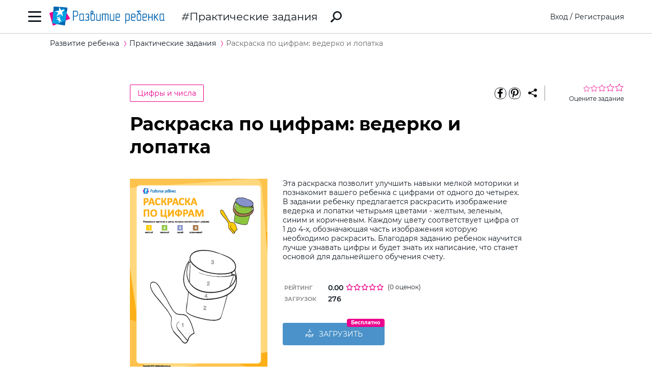

--- FILE ---
content_type: text/html; charset=utf-8
request_url: https://ru.childdevelop.com.ua/worksheets/726/
body_size: 12733
content:
<!DOCTYPE html>
<html class="no-js" lang="ru">
  <head>
    <meta charset="utf-8" />
    <meta name="viewport" content="width=device-width, initial-scale=1" />
    <title>Раскраска по цифрам: ведерко и лопатка – распечатать задание Цифры и числа скачать карточки в PDF на childdevelop  – Развитие ребенка</title>
	<!-- 0.31100416183472 -->
	<meta name="referrer" content="unsafe-url">
	<!-- unsafe-url origin-when-cross-origin -->
	<meta name="last-modified" content="Wed, 14 Jan 2026 20:32:23 +0200" />
		<meta http-equiv="Expires" content="Wed, 14 Jan 2026 23:32:23 +0200" />
	<meta http-equiv="Content-language" content="ru-ua" >
	<!-- https://support.google.com/webmasters/answer/189077?hl=ru -->
						<meta name="title" content="Раскраска по цифрам: ведерко и лопатка – распечатать задание Цифры и числа скачать карточки в PDF на childdevelop  – Развитие ребенка" />			
<meta name="description" content="Задание, которое поможет вашему ребенку лучше узнать цифры от 1 до 4-х, и станет основой для дальнейшего обучения счету" />
<meta name="keywords" content="Раскраска, цифры" />
<meta property="og:url" content="https://ru.childdevelop.com.ua/worksheets/726/" />
<meta property="og:type" content="article" />
<meta property="og:title" content="Раскраска по цифрам: ведерко и лопатка – распечатать задание Цифры и числа скачать карточки в PDF на childdevelop " />
<meta property="og:description" content="Задание, которое поможет вашему ребенку лучше узнать цифры от 1 до 4-х, и станет основой для дальнейшего обучения счету" />
<meta property="og:site_name" content="Развитие ребенка" />
<meta property="og:locale" content="ru_UA" />
<meta property="fb:app_id" content="922433161123661" />
<meta property="og:image" content="https://ru.childdevelop.com.ua/doc/images/news/7/735/Digits_03_rus_Cover_e.png" />
<meta property="og:image:width" content="1200" />
<meta property="og:image:height" content="630" />
<meta property="og:image" content="https://ru.childdevelop.com.ua/doc/images/news/7/735/Digits_03_rus_Cover_m.png" />
<meta property="og:image:width" content="270" />
<meta property="og:image:height" content="382" />

<link rel="canonical" href="https://ru.childdevelop.com.ua/worksheets/735/" />
<link rel="alternate" href="https://ru.childdevelop.com.ua/worksheets/726/" hreflang="ru-ua" />
<link rel="alternate" href="https://childdevelop.info/worksheets/726/" hreflang="ru-ru" />
<link rel="alternate" href="https://childdevelop.pl/worksheets/726/" hreflang="pl" />
<link rel="alternate" href="https://childdevelop.com.ua/worksheets/726/" hreflang="uk" />

    <link rel="alternate" type="application/rss+xml" title="Новости сайта в формате RSS" href="https://ru.childdevelop.com.ua/rss/news/" />
    <link rel="shortcut icon" type="image/x-icon" href="/doc/img/favicons/favicon.ico" />
    <link rel="apple-touch-icon" sizes="180x180" href="/doc/img/favicons/apple-touch-icon.png" />
    <link rel="apple-touch-icon" sizes="114x114" href="/doc/img/favicons/apple-touch-icon-114x114.png" />
    <link rel="apple-touch-icon" sizes="120x120" href="/doc/img/favicons/apple-touch-icon-120x120.png" />
    <link rel="apple-touch-icon" sizes="144x144" href="/doc/img/favicons/apple-touch-icon-144x144.png" />
    <link rel="apple-touch-icon" sizes="152x152" href="/doc/img/favicons/apple-touch-icon-152x152.png" />
    <link rel="icon" type="image/png" href="/doc/img/favicons/favicon-32x32.png" sizes="32x32" />
    <link rel="icon" type="image/png" href="/doc/img/favicons/favicon-16x16.png" sizes="16x16" />
    <link rel="manifest" href="/doc/img/favicons/manifest.json" />
    <meta name="msapplication-config" content="/doc/img/favicons/browserconfig.xml" />

    <link rel="stylesheet" href="/doc/styles/swiper.css">
    <link rel="stylesheet" href="/doc/styles/styles.css?v=2026011420">
    <link rel="stylesheet" href="/doc/styles/worksheets.css?v=2026011420">
    <link rel="stylesheet" href="/doc/styles/worksheets-2.css?v=2026011420">
    <link rel="stylesheet" href="/doc/styles/articles.css">
	
	

<!--Admixer-->


<!-- Google Tag Manager -->
<script>(function(w,d,s,l,i){w[l]=w[l]||[];w[l].push({'gtm.start':
new Date().getTime(),event:'gtm.js'});var f=d.getElementsByTagName(s)[0],
j=d.createElement(s),dl=l!='dataLayer'?'&l='+l:'';j.async=true;j.src=
'https://www.googletagmanager.com/gtm.js?id='+i+dl;f.parentNode.insertBefore(j,f);
})(window,document,'script','dataLayer','GTM-M9KNP83');</script>
<!-- End Google Tag Manager -->
<!-- Global site tag (gtag.js) - Google AdWords: 1037057483 -->
<!-- <script async src="https://www.googletagmanager.com/gtag/js?id=AW-1037057483"></script> -->
<script>
  window.dataLayer = window.dataLayer || [];
  function gtag(){dataLayer.push(arguments);}
  gtag('js', new Date());
  gtag('config', 'AW-1037057483');
</script>



</head>
<body class="worksheets">


<!-- Google Tag Manager (noscript) -->
<noscript><iframe src="https://www.googletagmanager.com/ns.html?id=GTM-M9KNP83"
height="0" width="0" style="display:none;visibility:hidden"></iframe></noscript>
<!-- End Google Tag Manager (noscript) -->

 

<!-- menu/ -->

<!-- news - menu - 6091 -->
    <!-- MAIN MENU START -->
    <div class="main-menu main-menu__hidden">
      <div class="main-menu_background"></div>
      <div class="main-menu_panel">
        <button class="main-menu_close-btn" title="Закрыть меню"></button>

        <div class="main-menu_lang-switcher-slot">
          <div class="lang-switcher">
            <button class="lang-switcher_btn" title="Выбрать язык">RU</button>
            <ul>
              <li><a href="https://childdevelop.com.ua/worksheets/726/" hreflang="uk" title="Українською">UA</a></li>
              <li><a href="#" hreflang="ru" title="По-русски">RU</a></li>
            </ul>
          </div>
        </div>

        <div class="main-menu_logo">
          <a href="/" title="Перейти на главную страницу">
            <img class="main-menu_logo-img" src="/doc/img/header-logo.png" width="230" height="45" alt="Логотип проекта «Развитие ребенка»" />
          </a>
        </div>

<nav class="main-menu_menu">
  <ul>
	<li>
	  <a href="/"  title="Перейти на главную страницу">Главная</a>
	</li>
    <li>
        <a href="/worksheets/" class="current" title="Практические задания">Практические задания</a>
    </li>
    <li>
        <a href="/generator/"  title="Генераторы заданий">Генераторы заданий</a>
    </li>
    <li>
        <a href="/programs/"  title="Программы обучения">Программы обучения</a>
    </li>
    <li>
        <a href="/diploma/"  title="Дипломы">Дипломы</a>
    </li>
    <li>
        <a href="/workbooks/"  title="Рабочие тетради">Рабочие тетради</a>
    </li>
    <li>
        <a href="/practice/"  title="Эксперименты и творчество">Эксперименты и творчество</a>
    </li>
    <li>
        <a href="/articles/"  title="Статьи">Статьи</a>
    </li>
  </ul>
</nav>

        <div class="main-menu_premium-btn-slot">
          <a class="btn btn__light" href="/premium.html">Купить PREMIUM</a>
        </div>

        <div class="main-menu_social-links-slot">
          <div class="social-links">
            <div class="social-links_title">МЫ В СОЦСЕТЯХ</div>
            <ul class="social-links_list">
              <li>
                <a href="https://www.facebook.com/childdevelop.com.ua" title="Перейти на нашу страницу в Facebook" target="_blank" rel="nofollow">
                  <span class="social-icon social-icon__facebook"></span>
                </a>
              </li>
              <li>
                <a href="https://www.pinterest.ru/chdevelop/" title="Перейти на нашу страницу в Pinterests" target="_blank" rel="nofollow">
                  <span class="social-icon social-icon__pinterest"></span>
                </a>
              </li>

            </ul>
          </div>
        </div>
      </div>
    </div>
    <!-- MAIN MENU END -->


<!-- menu 0.00235 c. -->

<!-- /menu -->

    <!-- HEADER START -->
    <header class="header header__bordered">
      <div class="container">
        <div class="header_row">
          <button class="header_burger-btn" title="Открыть главное меню"></button>
          <div class="header_logo">
            <a href="/" title="Перейти на главную страницу">
              <img class="header_logo-img" src="/doc/img/header-logo.png" width="230" height="45" alt="Логотип проекта «Развитие ребенка»" />
            </a>
          </div>
		  
					<a href="/worksheets/" class="header_page-name" >Практические задания</a>
				  
          <a href="/google_search.html" class="header_search-link" title="Перейти к поиску">
            <svg xmlns="http://www.w3.org/2000/svg" style="display: none">
              <defs></defs>
              <symbol id="search-icon" viewBox="0 0 22 22">
                <path id="Shape" d="M.42,19.17,3.6,16a1.47,1.47,0,0,1,1.11-.42l1.53-1.53A8.74,8.74,0,1,1,8,15.77L6.43,17.3A1.45,1.45,0,0,1,6,18.41L2.84,21.57a1.45,1.45,0,0,1-2.06,0l-.35-.35A1.45,1.45,0,0,1,.42,19.17Zm8.51-6.09a6.08,6.08,0,1,0,0-8.62A6.09,6.09,0,0,0,8.93,13.08Z"/>
              </symbol>
            </svg>
            <svg class="header_search-logo" width="22" height="22">
              <use xlink:href="#search-icon"></use>
            </svg>
          </a>

          <div class="header_login-bar-slot nouser">
            <div class="login-bar">
              <button class="btn btn__link-like login-bar_login-btn" onclick="openModal('#login-modal')" title="Войти">Вход</button>
              <span class="login-bar_separator">/</span>
              <button class="btn btn__link-like login-bar_register-btn" onclick="openModal('#registration-modal')" title="Создать аккаунт">Регистрация</button>
            </div>
          </div>

          <div class="header_login-bar-slot isuser">
            <div class="user-bar">
              <button class="user-bar_user-info" aria-haspopup="true">
                <div class="user-bar_username username">Username</div>
				<div class="user-bar_premium"></div>
                <div class="user-bar_avatar-slot">
                  <div class="avatar cur"></div>
                </div>
                <div class="user-bar_show-menu-icon"></div>
              </button>
              <div class="user-bar_menu-bg"></div>
              <div class="user-bar_menu">
                <ul>
                  <li><a href="https://childdevelop.com.ua/users/?do=profile" rel="nofollow"> Мой профиль </a></li>
                  <li class="nopremium"><a href="/premium.html"> Купить PREMIUM </a></li>
                  <li><a href="https://childdevelop.com.ua/users/?do=logout" rel="nofollow"> Выйти </a></li>
                </ul>
              </div>
            </div>
          </div>
		  
        </div>
      </div>
    </header>
    <!-- HEADER END -->

    <main class="content">
<!-- breadcrumbs/ -->

<!-- news - breadcrumbs - 6092 -->
<!-- BREADCRUMBS START -->
<div class="breadcrumbs">
	<div class="container">
	  <div class="row">
		<div class="col-12">
		<ul class="breadcrumbs_list" itemscope="" itemtype="http://schema.org/BreadcrumbList">
			<li class="breadcrumbs_item breadcrumbs_item__home" itemprop="itemListElement" itemscope="" itemtype="http://schema.org/ListItem">
				<a itemprop="item" href="/">
				<span itemprop="name">Развитие ребенка</span></a>
				<meta itemprop="position" content="1" />
			</li>
			<li class="breadcrumbs_item" itemprop="itemListElement" itemscope="" itemtype="http://schema.org/ListItem">
				<a itemprop="item" href="/worksheets/">
				<span itemprop="name">Практические задания</span></a>
				<meta itemprop="position" content="2" />
			</li>
			<li class="breadcrumbs_item lastitem" itemprop="itemListElement" itemscope="" itemtype="http://schema.org/ListItem">
				<link itemprop="item" href="/worksheets/726/" />
				<span itemprop="name">Раскраска по цифрам: ведерко и лопатка</span><!-- article -->
				<meta itemprop="position" content="3" />
			</li>
		</ul>
		</div>
	  </div>
	</div>
</div>
<!-- BREADCRUMBS END -->

<!-- breadcrumbs 0.00185 c. -->

<!-- /breadcrumbs -->

<!-- main/ -->
<div class="material">

<!-- news - show_limit - 6093 -->

<!-- setTitle ##Раскраска по цифрам: ведерко и лопатка – распечатать задание Цифры и числа скачать карточки в PDF на childdevelop ## -->
        <div class="container" itemscope itemtype="http://schema.org/Article">
			<meta itemprop="headline" content="Раскраска по цифрам: ведерко и лопатка" />
			<meta itemprop="description" content="Задание, которое поможет вашему ребенку лучше узнать цифры от 1 до 4-х, и станет основой для дальнейшего обучения счету" />
			<meta itemprop="datePublished" content="2015-11-30 12:19:10" />
			<meta itemprop="dateModified" content="2024-03-18 12:13:26" />
			<meta itemprop="articleSection" content="Практические задания" />
			<meta itemprop="image" content="https://ru.childdevelop.com.ua/doc/images/news/7/726/Digits_03_rus-4_m.png" />
			<meta itemprop="author" content="Развитие ребенка" />
			<div itemscope itemprop="publisher" itemtype="http://schema.org/Organization">
				<meta itemprop="name" content="Развитие ребенка childdevelop" />
				<meta itemprop="url" content="https://ru.childdevelop.com.ua" />
				<div itemprop="logo" itemscope itemtype="https://schema.org/ImageObject">
					<link itemprop="contentUrl" href="/doc/img/header-logo.png" />
					<link itemprop="url" href="/doc/img/header-logo.png" />
					<meta itemprop="width" content="400" />
					<meta itemprop="height" content="78" />
				</div>
			</div>
			<!-- google_ad_section_start -->
			<time datetime="2015-11-30"></time>
			
          <div class="row">
            <div class="offset-2 col-10 offset-md-0 col-md-12">
              <div class="material_header">
				                <div class="material_cat-link-slot">
					<a href="/worksheets/tag-learning_numbers-math-sortpop/" class="category-link" title="Перейти к категории «Цифры и числа»">
					  Цифры и числа
					</a>
				 </div>
				
<!--noindex-->
                <div class="material_share-links-slot">
                  <div class="share-links">
                    <ul class="share-links_list">
					  <li class="share-links_item">
						<a href="https://www.facebook.com/sharer.php?u=" class="share-links_link" title="Поделиться в Facebook" rel="nofollow"> <span class="social-icon social-icon__inverted social-icon__facebook" > </span>
						</a>
					  </li>
					  <li class="share-links_item">
						<a href="https://www.pinterest.com/pin/create/button/?url=" class="share-links_link" title="Поделиться в Pinterest" rel="nofollow"> <span class="social-icon social-icon__inverted social-icon__pinterest" > </span>
						</a>
					  </li>
                    </ul>
                    <button class="share-links_share-btn"></button>
                  </div>
                </div>
<!--/noindex-->

                <div class="rating rating__rate">
                  <div class="rating_stars">
                    <span class="rating_star"></span>
                    <span class="rating_star"></span>
                    <span class="rating_star"></span>
                    <span class="rating_star"></span>
                    <span class="rating_star"></span>
                  </div>
                  <div class="rating_details">Оцените задание</div>
                </div>
				
              </div>
            </div>
          </div>
          <div class="row">
            <div class="offset-2 col-8 offset-md-0 col-md-12">
              <h1>Раскраска по цифрам: ведерко и лопатка</h1>
              <div class="material_two-part-layout">
			                    <div class="material_image-part">
                  <figure>
                    <img class="material_main-image" src="https://ru.childdevelop.com.ua/doc/images/news/7/726/Digits_03_rus-4_m.png" width="270" height="382" itemprop="image" alt="Раскраска по цифрам: ведерко и лопатка" title="Раскраска по цифрам: ведерко и лопатка" />
		  

                  </figure>
                  <a href="https://childdevelop.com.ua/worksheets/726/" class="material_download-img-link" title="завантажити завдання українською мовою" download >
                    Це завдання українською
                  </a>
                </div>
				                <div class="material_text-part">
                  <div class="material_description">
                    <p>Эта раскраска позволит улучшить навыки мелкой моторики и познакомит вашего ребенка с цифрами от одного до четырех. В задании ребенку предлагается раскрасить изображение ведерка и лопатки четырьмя цветами - желтым, зеленым, синим и коричневым. Каждому цвету соответствует цифра от 1 до 4-х, обозначающая часть изображения которую необходимо раскрасить. Благодаря заданию ребенок научится лучше узнавать цифры и будет знать их написание, что станет основой для дальнейшего обучения счету.</p>
   
                  </div>
				  
                  <table class="material_attributes">
                    <tr class="material_attribute">
                      <td class="material_attribute-name">Рейтинг</td>
                      <td class="material_attribute-value">
                        <div class="computed-rating">
                          <div class="rating-wr">
                          <span class="computed-rating_value">0.00</span>
                          <div class="computed-rating_stars">
                            <!-- Progress calculating formula: rating * 100 / 5 -->
                            <div class="computed-rating_progress" style="background-image: linear-gradient( to right, #ec008c, #ec008c 0%, #fff 0%, #fff 100%);" ></div>
                          </div>
                          </div>
                          <span class="computed-rating_voters" >(0 оценок)</span >
                        </div>
                      </td>
                    </tr>

                    <tr class="material_attribute">
                      <td class="material_attribute-name">Загрузок</td>
                      <td class="material_attribute-value" id="received">276</td>
                    </tr>
                  </table>
<!-- ##### 155 ##### -->
<div class="material_actions">
<!--noindex-->
<!--10 заданий Бесплатно-->
<div class="chip-wrapper">
 <a id="xlimit" href="https://ru.childdevelop.com.ua/users/urlget/bTme" class="btn btn__primary custom-btn btn__large btn__w200 btn__has-icon btn_flash" rel="nofollow" 
 onclick="if(!isUser()){openModal('#login-modal', 'Для загрузки авторизуйтесь');}else{checkXFile(this.href,'bTme');}return false;" title="Загрузить файл!" download >
<svg width="20" height="20" class="pdf-icon" viewBox="0 0 20 21" fill="none" xmlns="http://www.w3.org/2000/svg" > 
	<use xlink:href="/doc/img/icons/pdf.svg#iconPdf"></use>
</svg> Загрузить</a> 
</a><span class="btn-chip">Бесплатно</span></div>



<!--/noindex-->
</div>
</div>

</div>

              <div class="material_tags-slot">
                <!-- material tags start -->
                <div class="material-tags">
                  <div class="material-tags_title">
                    Включено в тематические фильтры:
                  </div>
                  <ul class="material-tags_list" aria-label="Теги">
<li class="material-tags_item"><a class="material-tags_link" href="/worksheets/tag-detsad-sortpop/" title="Перейти к заданиям с тегом Дошкольники" >Дошкольники</a></li>

<li class="material-tags_item"><a class="material-tags_link" href="/worksheets/tag-preschool-sortpop/" title="Перейти к заданиям с тегом Подготовка к школе" >Подготовка к школе</a></li>

<li class="material-tags_item"><a class="material-tags_link" href="/worksheets/tag-klas1-sortpop/" title="Перейти к заданиям с тегом Первый класс" >Первый класс</a></li>

<li class="material-tags_item"><a class="material-tags_link" href="/worksheets/tag-coloring-sortpop/" title="Перейти к заданиям с тегом Обучающие раскраски" >Обучающие раскраски</a></li>

<li class="material-tags_item"><a class="material-tags_link" href="/worksheets/tag-math-sortpop/" title="Перейти к заданиям с тегом Математика" >Математика</a></li>

<li class="material-tags_item"><a class="material-tags_link" href="/worksheets/tag-free-sortpop/" title="Перейти к заданиям с тегом Бесплатные задания" >Бесплатные задания</a></li>

<li class="material-tags_item"><a class="material-tags_link" href="/worksheets/tag-coloring-numbers_1-sortpop/" title="Перейти к заданиям с тегом Цифры" >Цифры</a></li>

<li class="material-tags_item"><a class="material-tags_link" href="/worksheets/tag-learning_numbers-math-sortpop/" title="Перейти к заданиям с тегом Цифры и числа" >Цифры и числа</a></li>

<li class="material-tags_item"><a class="material-tags_link" href="/worksheets/tag-4year-detsad-sortpop/" title="Перейти к заданиям с тегом 4 года" >4 года</a></li>

<li class="material-tags_item"><a class="material-tags_link" href="/worksheets/tag-5year-detsad-sortpop/" title="Перейти к заданиям с тегом 5 лет" >5 лет</a></li>

<li class="material-tags_item"><a class="material-tags_link" href="/worksheets/tag-6year-detsad-sortpop/" title="Перейти к заданиям с тегом 6 лет" >6 лет</a></li>

<li class="material-tags_item"><a class="material-tags_link crosstag" href="/worksheets/tag-detsad-learning_numbers-math-sortpop/" title="Перейти к заданиям с тегом Цифры и числа / Дошкольники" >Цифры и числа / Дошкольники</a></li>

<li class="material-tags_item"><a class="material-tags_link crosstag" href="/worksheets/tag-learning_numbers-math-preschool-sortpop/" title="Перейти к заданиям с тегом Цифры и числа / Подготовка к школе" >Цифры и числа / Подготовка к школе</a></li>

<li class="material-tags_item"><a class="material-tags_link crosstag" href="/worksheets/tag-klas1-learning_numbers-math-sortpop/" title="Перейти к заданиям с тегом Цифры и числа / Первый класс" >Цифры и числа / Первый класс</a></li>

<li class="material-tags_item"><a class="material-tags_link crosstag" href="/worksheets/tag-free-learning_numbers-math-sortpop/" title="Перейти к заданиям с тегом Цифры и числа / Бесплатные задания" >Цифры и числа / Бесплатные задания</a></li>

<li class="material-tags_item"><a class="material-tags_link crosstag" href="/worksheets/tag-4year-detsad-learning_numbers-math-sortpop/" title="Перейти к заданиям с тегом Цифры и числа / 4 года" >Цифры и числа / 4 года</a></li>

<li class="material-tags_item"><a class="material-tags_link crosstag" href="/worksheets/tag-5year-detsad-learning_numbers-math-sortpop/" title="Перейти к заданиям с тегом Цифры и числа / 5 лет" >Цифры и числа / 5 лет</a></li>

<li class="material-tags_item"><a class="material-tags_link crosstag" href="/worksheets/tag-6year-detsad-learning_numbers-math-sortpop/" title="Перейти к заданиям с тегом Цифры и числа / 6 лет" >Цифры и числа / 6 лет</a></li>

                  </ul>
                </div>
                <!-- material tags end -->
              </div>

            <!-- <p class="orfograf"></p> -->
			
            </div>
          </div>
		  <!-- google_ad_section_end -->
        </div>

        <nav class="related-materials" aria-labelledby="others-from-a-set">
          <div class="container">
            <div class="row">
              <div class="offset-2 col-8 offset-md-0 col-md-12">
                <div class="related-materials_title" id="others-from-a-set">
				                  Другие задания этого комплекта:
				                </div>
              </div>
			  
              <div class="material-slider">
                <div class="swiper-container">
                  <div class="swiper-wrapper">
                    <div class="swiper-slide">
                      <div class="material-card" aria-labelledby="material-name-1" aria-describedby="material-description-1" >
                        <a href="/worksheets/734/" class="material-card_img-link" title="Перейти к заданию Раскраска по цифрам: парусник" >
                          <img class="material-card_img" src="https://ru.childdevelop.com.ua/doc/images/news/7/734/Digits_03_rus-12_m.png" alt="Раскраска по цифрам: парусник" width="270" height="380"/>
                        </a>
                      </div>
                    </div>
                    <div class="swiper-slide">
                      <div class="material-card" aria-labelledby="material-name-2" aria-describedby="material-description-2" >
                        <a href="/worksheets/733/" class="material-card_img-link" title="Перейти к заданию Раскраска по цифрам: волчок" >
                          <img class="material-card_img" src="https://ru.childdevelop.com.ua/doc/images/news/7/733/Digits_03_rus-11_m.png" alt="Раскраска по цифрам: волчок" width="270" height="380"/>
                        </a>
                      </div>
                    </div>
                    <div class="swiper-slide">
                      <div class="material-card" aria-labelledby="material-name-3" aria-describedby="material-description-3" >
                        <a href="/worksheets/732/" class="material-card_img-link" title="Перейти к заданию Раскраска по цифрам: воздушный змей" >
                          <img class="material-card_img" src="https://ru.childdevelop.com.ua/doc/images/news/7/732/Digits_03_rus-10_m.png" alt="Раскраска по цифрам: воздушный змей" width="270" height="380"/>
                        </a>
                      </div>
                    </div>
                    <div class="swiper-slide">
                      <div class="material-card" aria-labelledby="material-name-4" aria-describedby="material-description-4" >
                        <a href="/worksheets/731/" class="material-card_img-link" title="Перейти к заданию Раскраска по цифрам: вертушка" >
                          <img class="material-card_img" src="https://ru.childdevelop.com.ua/doc/images/news/7/731/Digits_03_rus-9_m.png" alt="Раскраска по цифрам: вертушка" width="270" height="380"/>
                        </a>
                      </div>
                    </div>
                    <div class="swiper-slide">
                      <div class="material-card" aria-labelledby="material-name-5" aria-describedby="material-description-5" >
                        <a href="/worksheets/730/" class="material-card_img-link" title="Перейти к заданию Раскраска по цифрам: вертолет" >
                          <img class="material-card_img" src="https://ru.childdevelop.com.ua/doc/images/news/7/730/Digits_03_rus-8_m.png" alt="Раскраска по цифрам: вертолет" width="270" height="380"/>
                        </a>
                      </div>
                    </div>
                    <div class="swiper-slide">
                      <div class="material-card" aria-labelledby="material-name-6" aria-describedby="material-description-6" >
                        <a href="/worksheets/729/" class="material-card_img-link" title="Перейти к заданию Раскраска по цифрам: утка" >
                          <img class="material-card_img" src="https://ru.childdevelop.com.ua/doc/images/news/7/729/Digits_03_rus-7_m.png" alt="Раскраска по цифрам: утка" width="270" height="380"/>
                        </a>
                      </div>
                    </div>
                    <div class="swiper-slide">
                      <div class="material-card" aria-labelledby="material-name-7" aria-describedby="material-description-7" >
                        <a href="/worksheets/728/" class="material-card_img-link" title="Перейти к заданию Раскраска по цифрам: мячик" >
                          <img class="material-card_img" src="https://ru.childdevelop.com.ua/doc/images/news/7/728/Digits_03_rus-6_m.png" alt="Раскраска по цифрам: мячик" width="270" height="380"/>
                        </a>
                      </div>
                    </div>
                    <div class="swiper-slide">
                      <div class="material-card" aria-labelledby="material-name-8" aria-describedby="material-description-8" >
                        <a href="/worksheets/727/" class="material-card_img-link" title="Перейти к заданию Раскраска по цифрам: лист и игрушка" >
                          <img class="material-card_img" src="https://ru.childdevelop.com.ua/doc/images/news/7/727/Digits_03_rus-5_m.png" alt="Раскраска по цифрам: лист и игрушка" width="270" height="380"/>
                        </a>
                      </div>
                    </div>
                    <div class="swiper-slide">
                      <div class="material-card" aria-labelledby="material-name-10" aria-describedby="material-description-10" >
                        <a href="/worksheets/725/" class="material-card_img-link" title="Перейти к заданию Раскраска по цифрам: мишка" >
                          <img class="material-card_img" src="https://ru.childdevelop.com.ua/doc/images/news/7/725/Digits_03_rus-3_m.png" alt="Раскраска по цифрам: мишка" width="270" height="380"/>
                        </a>
                      </div>
                    </div>
                    <div class="swiper-slide">
                      <div class="material-card" aria-labelledby="material-name-11" aria-describedby="material-description-11" >
                        <a href="/worksheets/724/" class="material-card_img-link" title="Перейти к заданию Раскраска по цифрам: игрушка" >
                          <img class="material-card_img" src="https://ru.childdevelop.com.ua/doc/images/news/7/724/Digits_03_rus-2_m.png" alt="Раскраска по цифрам: игрушка" width="270" height="380"/>
                        </a>
                      </div>
                    </div>
                    <div class="swiper-slide">
                      <div class="material-card" aria-labelledby="material-name-12" aria-describedby="material-description-12" >
                        <a href="/worksheets/723/" class="material-card_img-link" title="Перейти к заданию Раскраска по цифрам: грузовик" >
                          <img class="material-card_img" src="https://ru.childdevelop.com.ua/doc/images/news/7/723/Digits_03_rus-1_m.png" alt="Раскраска по цифрам: грузовик" width="270" height="380"/>
                        </a>
                      </div>
                    </div>
				  
                  </div>
                  <div class="swiper-button-prev"></div>
                  <div class="swiper-button-next"></div>
                </div>
              </div>	  
              <div class="offset-2 col-8 offset-md-0 col-md-12">
                <a href="/worksheets/735/" class="btn btn__primary btn__large btn__fixed-width material_view-all-btn" title="смотреть весь комплект" >
                  смотреть весь комплект
                </a>
              </div>
            </div>
          </div>
        </nav>

<script>
var news_id = 726; 
</script>

<!-- show_limit 0.03498 c. -->


<!-- news - other_img_publications - 6094 -->
	<nav class="related-materials" aria-labelledby="similar">
	  <div class="container">
		<div class="row">
		  <div class="offset-2 col-8 offset-md-0 col-md-12">
			<div class="related-materials_title" id="similar">
			  Похожие практические задания
			</div>
		  </div>
		  <div class="material-slider">
			<div class="swiper-container">
			  <div class="swiper-wrapper">

				<div class="swiper-slide">
				  <div class="material-card" aria-labelledby="material-name-03" aria-describedby="material-description-03" >
					<a href="/worksheets/10820/" title="Перейти к «Изучаем состав числа по схемам »" >
					  <img class="material-card_img" src="https://ru.childdevelop.com.ua/doc/images/news/108/10820/composition-of-the-number_ukr_ua_m.png" alt="Изучаем состав числа по схемам " />
					</a>
					<div class="material-card_info">
										  <div class="material-card_category-wp"></div>
										  <a href="/worksheets/10820/" class="material-card_material-name" id="material-name-03" title="Перейти к «Изучаем состав числа по схемам »" >
						Изучаем состав числа по схемам 
					  </a>
					  <div class="material-card_material-description" id="material-description-03" >
						Задание будет способствовать формированию математической компетентности детей, закреплению навыка счета в пределах 10
    
					  </div>
					  <a href="/worksheets/" class="read-more-link" title="Перейти к «Изучаем состав числа по схемам »" >
						больше
					  </a>
					</div>
				  </div>
				</div>
				<div class="swiper-slide">
				  <div class="material-card" aria-labelledby="material-name-03" aria-describedby="material-description-03" >
					<a href="/worksheets/10727/" title="Перейти к «Пальчиковая математика: рисуем шарики мороженого»" >
					  <img class="material-card_img" src="https://ru.childdevelop.com.ua/doc/images/news/107/10727/finger-math_ukr_ua-01_m.png" alt="Пальчиковая математика: рисуем шарики мороженого" />
					</a>
					<div class="material-card_info">
										  <div class="material-card_category-wp"></div>
										  <a href="/worksheets/10727/" class="material-card_material-name" id="material-name-03" title="Перейти к «Пальчиковая математика: рисуем шарики мороженого»" >
						Пальчиковая математика: рисуем шарики мороженого
					  </a>
					  <div class="material-card_material-description" id="material-description-03" >
						Задание будет способствовать развитию мелкой моторики, умения осуществлять счет пределах 10
   
					  </div>
					  <a href="/worksheets/" class="read-more-link" title="Перейти к «Пальчиковая математика: рисуем шарики мороженого»" >
						больше
					  </a>
					</div>
				  </div>
				</div>
				<div class="swiper-slide">
				  <div class="material-card" aria-labelledby="material-name-03" aria-describedby="material-description-03" >
					<a href="/worksheets/10728/" title="Перейти к «Пальчиковая математика: рисуем листочки»" >
					  <img class="material-card_img" src="https://ru.childdevelop.com.ua/doc/images/news/107/10728/finger-math_ukr_ua-02_m.png" alt="Пальчиковая математика: рисуем листочки" />
					</a>
					<div class="material-card_info">
										  <div class="material-card_category-wp"></div>
										  <a href="/worksheets/10728/" class="material-card_material-name" id="material-name-03" title="Перейти к «Пальчиковая математика: рисуем листочки»" >
						Пальчиковая математика: рисуем листочки
					  </a>
					  <div class="material-card_material-description" id="material-description-03" >
						Задание будет способствовать развитию мелкой моторики, умения осуществлять счет пределах 10
   
					  </div>
					  <a href="/worksheets/" class="read-more-link" title="Перейти к «Пальчиковая математика: рисуем листочки»" >
						больше
					  </a>
					</div>
				  </div>
				</div>
				<div class="swiper-slide">
				  <div class="material-card" aria-labelledby="material-name-03" aria-describedby="material-description-03" >
					<a href="/worksheets/10729/" title="Перейти к «Пальчиковая математика: рисуем гусениц»" >
					  <img class="material-card_img" src="https://ru.childdevelop.com.ua/doc/images/news/107/10729/finger-math_ukr_ua-03_m.png" alt="Пальчиковая математика: рисуем гусениц" />
					</a>
					<div class="material-card_info">
										  <div class="material-card_category-wp"></div>
										  <a href="/worksheets/10729/" class="material-card_material-name" id="material-name-03" title="Перейти к «Пальчиковая математика: рисуем гусениц»" >
						Пальчиковая математика: рисуем гусениц
					  </a>
					  <div class="material-card_material-description" id="material-description-03" >
						Задание будет способствовать развитию мелкой моторики, умения осуществлять счет пределах 10
   
					  </div>
					  <a href="/worksheets/" class="read-more-link" title="Перейти к «Пальчиковая математика: рисуем гусениц»" >
						больше
					  </a>
					</div>
				  </div>
				</div>
				<div class="swiper-slide">
				  <div class="material-card" aria-labelledby="material-name-03" aria-describedby="material-description-03" >
					<a href="/worksheets/10730/" title="Перейти к «Пальчиковая математика: рисуем снеговиков»" >
					  <img class="material-card_img" src="https://ru.childdevelop.com.ua/doc/images/news/107/10730/finger-math_ukr_ua-04_m.png" alt="Пальчиковая математика: рисуем снеговиков" />
					</a>
					<div class="material-card_info">
										  <div class="material-card_category-wp"></div>
										  <a href="/worksheets/10730/" class="material-card_material-name" id="material-name-03" title="Перейти к «Пальчиковая математика: рисуем снеговиков»" >
						Пальчиковая математика: рисуем снеговиков
					  </a>
					  <div class="material-card_material-description" id="material-description-03" >
						Задание будет способствовать развитию мелкой моторики, умения осуществлять счет пределах 10
   
					  </div>
					  <a href="/worksheets/" class="read-more-link" title="Перейти к «Пальчиковая математика: рисуем снеговиков»" >
						больше
					  </a>
					</div>
				  </div>
				</div>
				<div class="swiper-slide">
				  <div class="material-card" aria-labelledby="material-name-03" aria-describedby="material-description-03" >
					<a href="/worksheets/10647/" title="Перейти к «Считаем и пишем: учим цифры»" >
					  <img class="material-card_img" src="https://ru.childdevelop.com.ua/doc/images/news/106/10647/1-i-count-and-write_ukr_ua_m.png" alt="Считаем и пишем: учим цифры" />
					</a>
					<div class="material-card_info">
										  <div class="material-card_category-wp"></div>
										  <a href="/worksheets/10647/" class="material-card_material-name" id="material-name-03" title="Перейти к «Считаем и пишем: учим цифры»" >
						Считаем и пишем: учим цифры
					  </a>
					  <div class="material-card_material-description" id="material-description-03" >
						Задание будет способствовать совершенствованию навыков счета и написания цифр
   
					  </div>
					  <a href="/worksheets/" class="read-more-link" title="Перейти к «Считаем и пишем: учим цифры»" >
						больше
					  </a>
					</div>
				  </div>
				</div>
				<div class="swiper-slide">
				  <div class="material-card" aria-labelledby="material-name-03" aria-describedby="material-description-03" >
					<a href="/worksheets/10612/" title="Перейти к «Считаем плоды: изучаем состав числа »" >
					  <img class="material-card_img" src="https://ru.childdevelop.com.ua/doc/images/news/106/10612/count-fruits-and-vegetables_ukr_ua_m.png" alt="Считаем плоды: изучаем состав числа " />
					</a>
					<div class="material-card_info">
										  <div class="material-card_category-wp"></div>
										  <a href="/worksheets/10612/" class="material-card_material-name" id="material-name-03" title="Перейти к «Считаем плоды: изучаем состав числа »" >
						Считаем плоды: изучаем состав числа 
					  </a>
					  <div class="material-card_material-description" id="material-description-03" >
						Задание будет способствовать формированию математической компетентности детей
    
					  </div>
					  <a href="/worksheets/" class="read-more-link" title="Перейти к «Считаем плоды: изучаем состав числа »" >
						больше
					  </a>
					</div>
				  </div>
				</div>
				<div class="swiper-slide">
				  <div class="material-card" aria-labelledby="material-name-03" aria-describedby="material-description-03" >
					<a href="/worksheets/9967/" title="Перейти к «Гусеницы-подружки: подготовка к школе »" >
					  <img class="material-card_img" src="https://ru.childdevelop.com.ua/doc/images/news/99/9967/1-girlfriends-caterpillars_ukr_ua_m.png" alt="Гусеницы-подружки: подготовка к школе " />
					</a>
					<div class="material-card_info">
										  <div class="material-card_category-wp"></div>
										  <a href="/worksheets/9967/" class="material-card_material-name" id="material-name-03" title="Перейти к «Гусеницы-подружки: подготовка к школе »" >
						Гусеницы-подружки: подготовка к школе 
					  </a>
					  <div class="material-card_material-description" id="material-description-03" >
						Задание направлено на формирование математической компетентности и навыков счета, будет способствовать развитию мелкой моторики и внимания. 
					  </div>
					  <a href="/worksheets/" class="read-more-link" title="Перейти к «Гусеницы-подружки: подготовка к школе »" >
						больше
					  </a>
					</div>
				  </div>
				</div>
					
			  </div>				  
			  <div class="swiper-button-prev"></div>
			  <div class="swiper-button-next"></div>				  
			</div>
		  </div>
		  <div class="offset-2 col-8 offset-md-0 col-md-12">
			<a href="/worksheets/" class="btn btn__primary btn__large btn__fixed-width material_view-all-btn" >
			  смотреть все задания
			</a>
		  </div>
		</div>
	  </div>
	</nav>

<!-- other_img_publications 0.25491 c. -->


<!-- articles -  - 6095 -->
<!-- LINKED ARTICLES START -->
<nav class="linked-articles">
  <div class="container">
	<div class="row">
	  <div class="offset-2 col-8 offset-md-0 col-md-12">
		<div class="linked-articles_title">Актуальные публикации</div>
	  </div>
	</div>

	<div class="row">
	  <div class="offset-2 col-8 offset-md-0 col-md-12">
		<ul class="linked-articles_list">
		  <li class="linked-articles_item">
			<a class="linked-articles_link" href="https://bit.ly/3BsqBMY" rel="nofollow">
			  <img class="linked-articles_img" src="https://ru.childdevelop.com.ua/doc/images/articles/1/101/printer.jpg" alt="" />
			  <div class="linked-articles_description">
				<div class="linked-articles_name">ПЕЧАТАЙТЕ ЗАДАНИЯ</div>
				<div class="linked-articles_details">
				  Задание на бумаге помогает ребенку развивать сразу несколько важных навыков. 
				</div>
			  </div>
			</a>
		  </li>

		  <li class="linked-articles_item">
			<a class="linked-articles_link" href="https://bit.ly/3hT7kNh" rel="nofollow">
			  <img class="linked-articles_img" src="https://ru.childdevelop.com.ua/doc/images/articles/1/101/colouring.jpg" alt="" />
			  <div class="linked-articles_description">
				<div class="linked-articles_name">АНАГРАММЫ</div>
				<div class="linked-articles_details">
				  Исследования мозга после решения анаграмм дают вдохновляющие результаты. 
				</div>
			  </div>
			</a>
		  </li>

		  <li class="linked-articles_item">
			<a class="linked-articles_link" href="https://bit.ly/3kA4GxA" rel="nofollow">
			  <img class="linked-articles_img" src="https://ru.childdevelop.com.ua/doc/images/articles/1/101/calligraphy.jpg" alt="" />
			  <div class="linked-articles_description">
				<div class="linked-articles_name">КАЛЛИГРАФИЯ</div>
				<div class="linked-articles_details">
				  Относитесь к первым успехам ребенка как к фундаменту будущего творчества. 
				</div>
			  </div>
			</a>
		  </li>

		  <li class="linked-articles_item">
			<a class="linked-articles_link" href="https://bit.ly/3ziib9d" rel="nofollow">
			  <img class="linked-articles_img" src="https://ru.childdevelop.com.ua/doc/images/articles/1/101/time_mngmnt.jpg" alt="" />
			  <div class="linked-articles_description">
				<div class="linked-articles_name">ТАЙМ-МЕНЕДЖМЕНТ</div>
				<div class="linked-articles_details">
				  Тайм-менеджмент – навык, который важно развивать у ребенка с раннего возраста. 
				</div>
			  </div>
			</a>
		  </li>
		</ul>
	  </div>
	</div>
	
  </div>
</nav>
<!-- LINKED ARTICLES END -->


<!-- art_id=101 -->

<!--  0.00122 c. -->


<!-- comments - form_comments - 6096 -->
<!-- MATERIAL FEEDBACK START -->
<div class="material-feedback">
	<div class="container">
	  <div class="row">
		<div class="offset-2 col-8 offset-md-0 col-md-12">
		  <div class="material-feedback_title">Понравилось задание — оставьте отзыв</div>		</div>
	  </div>
	  <div class="row">
		<div class="offset-2 col-8 offset-md-0 col-md-12">
		  <div class="comment">
			<div class="comment_avatar-slot">
			  <div class="avatar cur"></div>
			</div>
			<div class="comment_user-name username">Гость</div>
			<div class="comment_info">
			  <div class="comment_rate-slot">
				<div id="rating_com" class="rating rating__rate">
				  <div class="rating_stars">
					<div class="rating_star"></div>
					<div class="rating_star"></div>
					<div class="rating_star"></div>
					<div class="rating_star"></div>
					<div class="rating_star"></div>
				  </div>
				  <div class="rating_details">Оцените материал</div>
				</div>
			  </div>
			</div>
		  </div>
		  <form onsubmit="return false;" class="material-feedback_form" action="/users/coments/" method="POST" enctype="multipart/form-data">
			<textarea class="material-feedback_comment-field" name="text" id="comment-field" rows="6" placeholder="Ваш текст..." maxlength="1000"></textarea>
			<div class="material-feedback_counter">
			  Осталось <span class="material-feedback_counter-value">1000</span> символов
			</div>
			<div class="material-feedback_submit-btn-slot">
			  <button class="btn btn__primary btn__large" data-id="0" data-nid="0">опубликовать</button>
			</div>
		  </form>
		  <div class="result"></div>

<script type="text/javascript">
var news_id = 726;
var path = "/worksheets/";
var page = "article";
var list = "0";
var section = 11;
</script>

<div class="material-feedback_comments">
  <ul class="comments comments__tree">
   </ul>
</div>

		</div>
	  </div>
	</div>
</div>
<!-- MATERIAL FEEDBACK END -->

<!-- form_comments 0.00323 c. -->


<!-- news - new_articles - 6097 -->
<!-- RELATED ARTICLES START -->
<div class="related-articles">
	<div class="container">
	  <div class="row">
		<div class="col-12">
		  <div class="related-articles_title">Новые статьи</div>
		</div>
	  </div>
	  <div class="row">

		<div class="col-3 col-md-6 col-xs-12">
		  <div class="article-card" aria-labelledby="m-61-title" aria-describedby="m-61-description" >
			<a href="/articles/psychology/6035/" class="article-card_picture-link" title="Перейти к статье «Психология ребенка»" >
			  <img src="https://ru.childdevelop.com.ua/doc/images/news/60/6035/341_m.png" class="article-card_img" alt="Почему подростки совершают сумасшедшие поступки? " height="370" width="243" />
			</a>
			<div class="article-card_info">
			  <div class="article-card_header">
				<a href="/articles/psychology/" class="category-link" title="Перейти к категории «Психология ребенка»" >Психология ребенка</a>
			  </div>
			  <div class="article-card_title" id="m-61-title">
				<a href="/articles/psychology/6035/" title="Перейти к статьи «Почему подростки совершают сумасшедшие поступки? »" >
				  Почему подростки совершают сумасшедшие поступки? 
				</a>
			  </div>
			  <div class="article-card_description" id="m-60-description">
				Рискованное поведение подростков связано не только с гормонами, но и особенностями воспитания   
			  </div>
			  <div class="article-card_read-more-slot">
				<a href="/articles/psychology/6035/" class="read-more-link" title="Перейти к статье «Почему подростки совершают сумасшедшие поступки? »" >
				  читать далее
				</a>
			  </div>
			</div>
		  </div>
		</div>
		<div class="col-3 col-md-6 col-xs-12">
		  <div class="article-card" aria-labelledby="m-62-title" aria-describedby="m-62-description" >
			<a href="/articles/leisure/13853/" class="article-card_picture-link" title="Перейти к статье «Досуг и отдых»" >
			  <img src="https://ru.childdevelop.com.ua/doc/images/news/138/13853/998_m.png" class="article-card_img" alt="Летние каникулы для детей в Испании 2026" height="370" width="243" />
			</a>
			<div class="article-card_info">
			  <div class="article-card_header">
				<a href="/articles/leisure/" class="category-link" title="Перейти к категории «Досуг и отдых»" >Досуг и отдых</a>
			  </div>
			  <div class="article-card_title" id="m-62-title">
				<a href="/articles/leisure/13853/" title="Перейти к статьи «Летние каникулы для детей в Испании 2026»" >
				  Летние каникулы для детей в Испании 2026
				</a>
			  </div>
			  <div class="article-card_description" id="m-60-description">
				Летние каникулы для детей в Испании с ProCamp — это яркое лето, которое сочетает в себе море, эмоции, развитие и настоящую радость 
			  </div>
			  <div class="article-card_read-more-slot">
				<a href="/articles/leisure/13853/" class="read-more-link" title="Перейти к статье «Летние каникулы для детей в Испании 2026»" >
				  читать далее
				</a>
			  </div>
			</div>
		  </div>
		</div>
		<div class="col-3 col-md-6 col-xs-12">
		  <div class="article-card" aria-labelledby="m-63-title" aria-describedby="m-63-description" >
			<a href="/articles/upbring/1772/" class="article-card_picture-link" title="Перейти к статье «Воспитание ребенка»" >
			  <img src="https://ru.childdevelop.com.ua/doc/images/news/17/1772/1-boy-grandfather-are-walking-park-old-man-pl1__m.jpg" class="article-card_img" alt="Как создать в семье атмосферу эмпатии" height="370" width="243" />
			</a>
			<div class="article-card_info">
			  <div class="article-card_header">
				<a href="/articles/upbring/" class="category-link" title="Перейти к категории «Воспитание ребенка»" >Воспитание ребенка</a>
			  </div>
			  <div class="article-card_title" id="m-63-title">
				<a href="/articles/upbring/1772/" title="Перейти к статьи «Как создать в семье атмосферу эмпатии»" >
				  Как создать в семье атмосферу эмпатии
				</a>
			  </div>
			  <div class="article-card_description" id="m-60-description">
				Семь советов о том, что следует и чего не следует делать, чтобы создать в семье атмосферу эмпатии       
			  </div>
			  <div class="article-card_read-more-slot">
				<a href="/articles/upbring/1772/" class="read-more-link" title="Перейти к статье «Как создать в семье атмосферу эмпатии»" >
				  читать далее
				</a>
			  </div>
			</div>
		  </div>
		</div>
		<div class="col-3 col-md-6 col-xs-12">
		  <div class="article-card" aria-labelledby="m-64-title" aria-describedby="m-64-description" >
			<a href="/articles/health/4647/" class="article-card_picture-link" title="Перейти к статье «Здоровье ребенка»" >
			  <img src="https://ru.childdevelop.com.ua/doc/images/news/46/4647/child-kitchen-home-eating-vegetables-baby-smian_m.jpg" class="article-card_img" alt="Основные симптомы дефицита магния у детей" height="370" width="243" />
			</a>
			<div class="article-card_info">
			  <div class="article-card_header">
				<a href="/articles/health/" class="category-link" title="Перейти к категории «Здоровье ребенка»" >Здоровье ребенка</a>
			  </div>
			  <div class="article-card_title" id="m-64-title">
				<a href="/articles/health/4647/" title="Перейти к статьи «Основные симптомы дефицита магния у детей»" >
				  Основные симптомы дефицита магния у детей
				</a>
			  </div>
			  <div class="article-card_description" id="m-60-description">
				Дефицит магния опасен для физического и психического здоровья, потому важно его вовремя восполнить       
			  </div>
			  <div class="article-card_read-more-slot">
				<a href="/articles/health/4647/" class="read-more-link" title="Перейти к статье «Основные симптомы дефицита магния у детей»" >
				  читать далее
				</a>
			  </div>
			</div>
		  </div>
		</div>
		
	  </div>
	  <div class="row">
		<div class="col-12">
		  <div class="related-articles_view-all-btn-slot">
			<a href="/articles/" class="btn btn__primary btn__large btn__fixed-width" >Смотреть все статьи</a>
		  </div>
		</div>
	  </div>
	</div>
</div>
<!-- RELATED ARTICLES END -->

<!-- new_articles 0.00096 c. -->


<!-- news - seo_tabs_down - 6098 -->

<!-- seo_tabs_down 0.00172 c. -->


</div>
<!-- /main -->

    </main>

    <!-- FOOTER START -->
    <footer class="footer">
      <div class="container">
        <div class="row">
          <div class="col-3 offset-md-1 col-md-4 offset-sm-0 col-sm-6 col-xs-12" >
            <a class="footer_link-to-main" href="/" title="Перейти на главную страницу">
              <img class="footer_logo-img" src="/doc/img/header-logo.png" width="230" height="45" alt="Логотип проекта «Развитие ребенка»"/>
            </a>
            <div class="footer_non-republication">
              Копирование, тиражирование или распространение информации сайта 
              «Развитие ребенка» на любых носителях информации и в любом 
              виде запрещено.
            </div>
          </div>

          <nav class="footer_nav">
            <ul>
              <li>
                <a href="/privacy.html"> Политика конфиденциальности </a>
              </li>
              <li>
                <a href="/agreement.html"> Пользовательское соглашение </a>
              </li>
              <li>
                <a href="/support.html"> Поддержка пользователей </a>
              </li>
              <li>
                <a href="/about.html"> О проекте </a>
              </li>
              <li>
                <a href="/premium.html"> Премиум </a>
              </li>
              <li>
                <a href="/contacts.html"> Контакты </a>
              </li>
              <li>
                <a href="/sitemap.html"> Карта заданий </a>
              </li>
            </ul>
          </nav>

<!--noindex-->
          <div class="footer_social-links-wp">
            <div class="social-links">
              <div class="social-links_title">Следите за нами</div>
              <ul class="social-links_list">
				  <li>
					<a href="https://www.facebook.com/childdevelop.com.ua" title="Перейти на нашу страницу в Facebook" rel="nofollow">
					  <span class="social-icon social-icon__inverted social-icon__facebook"></span>
					</a>
				  </li>
				  <li>
					<a href="https://www.pinterest.com/chdevelop/" title="Перейти на нашу страницу в Pinterests" rel="nofollow">
					  <span class="social-icon social-icon__inverted social-icon__pinterest"></span>
					</a>
				  </li>
              </ul>
            </div>
          </div>
<!--/noindex-->

          <div class="col-4 offset-md-1 col-md-10 offset-sm-0 col-sm-8 col-xs-12">
            <div class="footer_subscribe-form-title">Подпишитесь на нас</div>
            <form action="https://childdevelop.com.ua/users/subscribe/" method="POST" class="footer_subscribe-form">
              <input class="footer_subscribe-input" type="text" name="email" />
              <button class="btn btn__primary subscribe_submit-btn" type="submit">Подписаться</button>
            </form>
          </div>
        </div>
        <div class="row">
          <div class="col-12 offset-md-1 col-md-10 offset-sm-0 col-sm-12">
            <hr />
            <div class="footer_copyright">&copy;&nbsp;2026 «Развитие ребенка»</div>
          </div>
        </div>
      </div>
    </footer>
    <!-- FOOTER END -->

    <!-- LOGIN MODAL START -->
    <div class="modal" role="dialog" id="login-modal" aria-labelledby="login-modal-title">
      <div class="modal_background"></div>
      <div class="modal_content">
        <button class="modal_close-btn" title="Закрыть" aria-label="Закрыть"></button>
        <div class="modal_header">
          <div class="modal_title" id="login-modal-title">Вход</div>
        </div>
        <div class="modal_body">
          <div class="login-dialog">
            <form class="modal-form" id="login-form" action="https://childdevelop.com.ua/users/?do=login&refrom=1" method="POST">
              <div class="compact-field compact-field__empty">
                <label for="login">E-mail</label>
                <input type="email" id="login" name="email" required />
              </div>
              <div class="compact-field compact-field__empty">
                <label for="password">Пароль</label>
                <input type="password" id="password" name="pass" />
			  </div>
              <button type="button" class="modal-form_remind-btn" onclick="openModal('#remind-modal')">
                Напомнить пароль!
              </button>
              <div class="modal-form_submit-slot">
                <button class="btn btn__primary btn__full-width" type="submit" for="login-form" >
                  Войти
                </button>
              </div>
            </form>
            <p class="login-dialog_social-login-title">
              Или с помощью соцсетей:
            </p>
            <div class="social-login">
              <ul>
              <li>
                <a href="https://childdevelop.com.ua/users/?provider=Facebook&refrom=1" rel="nofollow" title="Войти с помощью Facebook">
                  <span class="social-icon social-icon__facebook"></span>
                </a>
              </li>

              <li>
                <a href="https://childdevelop.com.ua/users/?provider=Twitter&refrom=1" rel="nofollow" title="Войти с помощью Twitter">
                  <span class="social-icon social-icon__twitter"></span>
                </a>
              </li>

              <li>
                <a href="https://childdevelop.com.ua/users/?provider=Google&refrom=1" rel="nofollow" title="Войти с помощью Google">
                  <span class="social-icon social-icon__google"></span>
                </a>
              </li>

              </ul>
            </div>
            <div class="modal_footer">
              Еще не зарегистрированы?
              <button class="modal_switch-modal-btn" title="Зарегистрировать новый аккаунт" onclick="openModal('#registration-modal')" >
                Зарегистрироваться
              </button>
            </div>
          </div>
        </div>
      </div>
    </div>
    <!-- LOGIN MODAL END -->

    <!-- REMIND MODAL START -->
    <div class="modal" role="dialog" id="remind-modal" aria-labelledby="remind-modal-title">
      <div class="modal_background"></div>
      <div class="modal_content">
        <button class="modal_close-btn" title="Закрыть" aria-label="Закрыть"></button>
        <div class="modal_main-massage" id="remind-modal-title">
          Укажите e-mail, на который будет отправлен пароль!
        </div>
        <div class="modal_body">
          <form class="modal-form" id="remind-form" action="https://childdevelop.com.ua/users/?do=recall" method="POST">
            <div class="compact-field compact-field__empty">
              <label for="remind-email">E-mail</label>
              <input type="email" id="remind-email" name="email" required />
            </div>

            <div class="remind-form_note">
              На этот e-mail адрес будет отправлена инструкция по восстановлению доступа.
            </div>
            <button class="btn btn__primary btn__full-width" type="submit" for="remind-form">
              Отправить
            </button>
          </form>
        </div>
      </div>
    </div>
    <!-- REMIND MODAL END -->

    <!-- REGISTRATION MODAL START -->
    <div class="modal" role="dialog" id="registration-modal" aria-labelledby="registration-modal-title">
      <div class="modal_background"></div>
      <div class="modal_content">
        <button class="modal_close-btn" title="Закрыть" aria-label="Закрыть" ></button>
        <div class="modal_header">
          <div class="modal_title" id="registration-modal-title">
            Регистрация
          </div>
        </div>
        <div class="modal_body">
          <form class="modal-form" id="registration-form" action="https://childdevelop.com.ua/users/?do=register" method="POST" >
            <div class="compact-field compact-field__empty">
              <label for="name">Имя</label>
              <input type="text" id="name" name="display_name" required />
            </div>
            <div class="compact-field compact-field__empty">
              <label for="registration-email">E-mail</label>
              <input type="email" id="registration-email" name="email" required />
            </div>
            <div class="compact-field compact-field__empty">
              <label for="registration-password">Пароль</label>
              <input type="password" id="registration-password" name="pass" required />
            </div>
			<!--
            <div class="compact-field compact-field__empty">
				<label for="registration-code">Код</label>
				<input type="text" id="registration-code" name="code" required size="10" autocomplete="off" class="" style="text-transform:uppercase;text-align:center;max-width:50%;">&nbsp;&nbsp;
				<div class="img-registration-code">
					<img src="https://childdevelop.com.ua/doc/img/get_code2.gif" title="Получить новый код" alt="Получить новый код" />
				</div>
            </div>
			-->
            <div class="remind-form_note remind-form_note__small">
              Регистрируясь - вы автоматически соглашаетесь с 
              <a href="/privacy.html">политикой&nbsp;конфиденциальности</a> и
              <a href="/agreement.html">условиями использования</a>
            </div>
            <div class="modal-form_submit-slot">
              <button class="btn btn__primary btn__full-width" type="submit" for="login-form" >
                Зарегистрироваться
              </button>
            </div>
          </form>
          <p class="login-dialog_social-login-title">
            Или с помощью соцсетей:
          </p>
          <div class="social-login">
            <ul>
              <li>
                <a href="https://childdevelop.com.ua/users/?provider=Facebook&refrom=1" rel="nofollow" title="Войти с помощью Facebook">
                  <span class="social-icon social-icon__facebook"></span>
                </a>
              </li>

              <li>
                <a href="https://childdevelop.com.ua/users/?provider=Twitter&refrom=1" rel="nofollow" title="Войти с помощью Twitter">
                  <span class="social-icon social-icon__twitter"></span>
                </a>
              </li>

              <li>
                <a href="https://childdevelop.com.ua/users/?provider=Google&refrom=1" rel="nofollow" title="Войти с помощью Google">
                  <span class="social-icon social-icon__google"></span>
                </a>
              </li>

            </ul>
          </div>
          <div class="modal_footer">
            Уже зарегистрированы?
            <button class="modal_switch-modal-btn" onclick="openModal('#login-modal')">
              Войти
            </button>
          </div>
        </div>
      </div>
    </div>
    <!-- REGISTRATION MODAL END -->
	
    <script src="/doc/scripts/vendor.js"></script>
    <script src="/doc/scripts/swiper.js"></script>
    <script src="/doc/scripts/bouncer.js"></script>
    <script src="/doc/scripts/modal.js?v=2026011420"></script>
    <script src="/doc/scripts/common.js?v=2026011420"></script>
    <script src="/doc/scripts/filter.js?v=2026011420"></script>
	
	
    <script src="/doc/scripts/1custom.js?v=202601142032"></script>
	
	<script type='text/javascript' src='https://platform-api.sharethis.com/js/sharethis.js#property=656f2fe564d64c00127f11c6&product=sop' async='async'></script>
	

<!-- simple -->
  </body>
</html>

<!-- page_id=32 article | z=5 -->
<!-- /worksheets/726/index.html от 14-01-2026 20:32:23 new -->


--- FILE ---
content_type: text/css
request_url: https://ru.childdevelop.com.ua/doc/styles/worksheets.css?v=2026011420
body_size: 1493
content:
.worksheets-filter{padding-top:14px}.worksheets-filter ul{margin:0;padding:0;list-style:none}.worksheets-filter ul ul{overflow-y:hidden;-webkit-transition:height .3s;transition:height .3s;-webkit-transform-origin:center top;transform-origin:center top;will-change:height}.worksheets-filter li>a{display:block;margin-top:1px;margin-bottom:17px;-webkit-transition:margin .3s;transition:margin .3s}.worksheets-filter li.selected>.asort:before,.worksheets-filter li.selected>.atag:before{border:1px solid #ec008c;background-color:#ec008c;background-image:url(/doc/img/icons/checked.svg);-webkit-box-shadow:inset 0 1px 3px #ec008c;box-shadow:inset 0 1px 3px #ec008c}.worksheets-filter .tags>li>.tags{padding-left:28px}.worksheets-filter .asort,.worksheets-filter .atag{font-size:12px;position:relative;width:-webkit-fit-content;width:-moz-fit-content;width:fit-content;padding-top:1px;padding-right:3px;padding-left:23px;border:none}.worksheets-filter .asort:before,.worksheets-filter .atag:before{position:absolute;top:0;left:0;display:inline-block;width:16px;height:16px;content:"";-webkit-transition-duration:.3s;transition-duration:.3s;-webkit-transition-property:border,-webkit-box-shadow;transition-property:border,-webkit-box-shadow;transition-property:box-shadow,border;transition-property:box-shadow,border,-webkit-box-shadow;border:1px solid #979797;border-radius:2px;background-repeat:no-repeat;background-position:50%;-webkit-box-shadow:inset 0 1px 3px rgba(0,0,0,.5);box-shadow:inset 0 1px 3px rgba(0,0,0,.5)}.worksheets-filter .asort:hover:before,.worksheets-filter .atag:hover:before{border:1px solid #ec008c;-webkit-box-shadow:inset 0 1px 3px #ec008c;box-shadow:inset 0 1px 3px #ec008c}.worksheets-filter_category{margin-bottom:50px}.worksheets-filter_cat-name{font-size:16px;font-weight:600;margin-bottom:23px}@media screen and (max-width:767.9px){.worksheets-filter{position:relative;z-index:1;overflow:auto;padding-bottom:40px;padding-left:20px}}@media screen and (max-width:575.9px){.worksheets-filter_category{width:100%;margin-bottom:30px}}.material-tags{background-image:url(/doc/img/icons/tag.svg);background-repeat:no-repeat;--left-indent:30px}.material-tags__programs{background-image:url(/doc/img/icons/chain.svg)}.material-tags__programs .material-tags_link{color:#0c6db6;border-color:#0c6db6;white-space: nowrap;overflow: hidden;text-overflow: ellipsis;}.material-tags__programs .material-tags_link:hover{color:#ec008c;border-color:#ec008c}.material-tags_title{font-size:12px;font-weight:600;margin-bottom:13px;padding-left:var(--left-indent);color:#000}.material-tags_list{font-size:0;padding-left:var(--left-indent);list-style:none}.material-tags_item{display:inline-block;margin:0 6px 5px 0}.material-tags_link{font-size:12px;display:inline-block;padding:2px 5px;-webkit-transition:border-color .3s,color .3s;transition:border-color .3s,color .3s;border:1px dotted #ccc}.material-tags_link:hover{border:1px dotted #ec008c}.linked-articles{padding:0 0 55px}.linked-articles_title{font-size:24px;font-weight:700;padding:50px 0 40px;color:#000;border-top:1px solid #ededed}.linked-articles_list{display:-webkit-box;display:-ms-flexbox;display:flex;margin:0 -15px;padding:0;list-style:none;-ms-flex-wrap:wrap;flex-wrap:wrap}.linked-articles_item{width:calc(50% - 30px);margin:0 15px 30px}.linked-articles_link{font-size:0;position:relative;display:block;border:none}.linked-articles_img{width:100%;height:auto}.linked-articles_description{position:absolute;right:0;bottom:0;left:0;height:85px;padding:10px 20px;-webkit-transition:background-color .3s;transition:background-color .3s;color:#fff;background-color:rgba(12,109,182,.6)}.linked-articles_name{font-size:24px;font-weight:700;margin-bottom:5px;text-transform:uppercase}.linked-articles_details{font-size:12px;font-weight:500;line-height:1.25;padding-right:10%}@media screen and (max-width:767.9px){.linked-articles{padding:0 0 40px}.linked-articles_title{padding:50px 0 30px}.linked-articles_item{width:calc(100% - 30px)}.linked-articles_description{height:66px}.linked-articles_name{font-size:19px;margin-bottom:1px}.linked-articles_details{font-size:9.41px}}
.worksheet-tags a.crosstag{border:1px dashed #f00;}
.worksheet-tags a.crosstag:hover{border:1px dashed #f88;}
.material-tags_link.crosstag{border-style:dashed;}
.big_loader{margin:20px auto; height: 120px; background-image:url(/doc/img/ajax-loader.gif);background-repeat:no-repeat;background-position:center;}

.btn__has-icon.btn_flash, .btn__primary.btn_flash{box-shadow:inset 0 0 20px rgba(255, 255, 255, 0);animation:3s ease-in-out 1s infinite slide_btn_flash;}
.btn__has-icon.btn_flash:hover, .btn__primary.btn_flash:hover{animation-play-state:paused;box-shadow:none;}
@keyframes slide_btn_flash {
  60% {box-shadow:inset 0 0 20px rgba(255, 255, 255, 0);}
  70% {box-shadow:inset 0 0 30px rgba(255, 255, 255, .9), 0 0 25px rgba(255, 255, 255, .3);text-shadow:1px 1px 2px #116;}
  80% {box-shadow:inset 0 0 20px rgba(255, 255, 255, .2), 0 0 20px rgba(255, 255, 255, .1);text-shadow:1px 1px 2px #116;}
  90% {box-shadow:inset 0 0 30px rgba(255, 255, 255, .9), 0 0 25px rgba(255, 255, 255, .4);text-shadow:1px 1px 2px #116;}
  100% {box-shadow:inset 0 0 20px rgba(255, 255, 255, 0); }
}

.header_search-link.hide{opacity:0;-webkit-transition-duration:.3s;transition-duration:.3s;-webkit-transition:opacity .3s;transition:opacity .3s;}